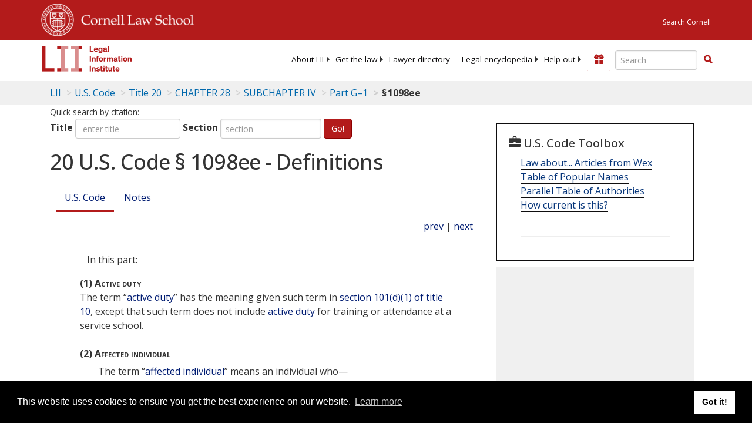

--- FILE ---
content_type: text/html; charset=utf-8
request_url: https://www.law.cornell.edu/uscode/text/20/1098ee
body_size: 8980
content:
<!DOCTYPE html>
<html lang="en">

<head>
	<!-- Global site tag (gtag.js) - Google Analytics -->
	<script async src="https://www.googletagmanager.com/gtag/js?id=UA-1734385-15"></script>
	<script>
		window.dataLayer = window.dataLayer || [];
		function gtag() { dataLayer.push(arguments); }
		gtag('js', new Date());

		gtag('config', 'UA-1734385-15');
	</script>
	<!-- Google tag (gtag.js) -->
	<script async src="https://www.googletagmanager.com/gtag/js?id=G-PDVVHXRDE6"></script>
	<script>
		window.dataLayer = window.dataLayer || [];
		function gtag() { dataLayer.push(arguments); }
		gtag('js', new Date());

		gtag('config', 'G-PDVVHXRDE6');
	</script>

	<meta charset="utf-8" />
	<meta name="version" content="v10.18.0" />
	<meta name="viewport" content="width=device-width, initial-scale=1.0">
	<link rel="shortcut icon" href="https://www.law.cornell.edu/sites/www.law.cornell.edu/files/favicon_0.ico"
		type="image/vnd.microsoft.icon" />
	<link rel="canonical" href="https://www.law.cornell.edu/uscode/text/20/1098ee">

	<meta property="og:site_name" content="LII / Legal Information Institute" />
	<meta property="og:type" content="website" />
	<meta property="og:url" content="https://www.law.cornell.edu/uscode/text/20/1098ee" />
	<meta property="og:title" content="20 U.S. Code &sect; 1098ee - Definitions" />
	<meta property="og:image" content="https://www.law.cornell.edu/images/liibracketlogo.gif" />
	
	<meta name="twitter:card" content="US Code - Title 20 > CHAPTER 28 > SUBCHAPTER IV > Part G–1 > § 1098ee" />
	<meta name="twitter:site" content="@LIICornell" />
	<meta name="twitter:url" content="https://www.law.cornell.edu/uscode/text/20/1098ee" />
	<meta name="twitter:title" content="20 U.S. Code &sect; 1098ee - Definitions" />
	<meta name="twitter:image" content="https://www.law.cornell.edu/images/liibracketlogo.gif" />
	<meta name="dcterms.title" content="20 U.S. Code &sect; 1098ee - Definitions" />


	<title>20 U.S. Code &sect; 1098ee - Definitions | U.S. Code | US Law | LII / Legal Information Institute</title>
	

	<!-- schema.org metadata -->
	<script type="application/ld+json">
		{"@context": "http://schema.org", "@graph": [{"@type": "BreadcrumbList", "itemListElement": [{"@type": "ListItem", "position": 1, "item": {"@id": "https://www.law.cornell.edu", "name": "LII"}}, {"@type": "ListItem", "position": 2, "item": {"@id": "https://www.law.cornell.edu/uscode/text", "name": "U.S. Code"}}, {"@type": "ListItem", "position": 3, "item": {"@id": "https://www.law.cornell.edu/uscode/text/20", "name": "Title 20"}}, {"@type": "ListItem", "position": 4, "item": {"@id": "https://www.law.cornell.edu/uscode/text/20/chapter-28", "name": "CHAPTER 28"}}, {"@type": "ListItem", "position": 5, "item": {"@id": "https://www.law.cornell.edu/uscode/text/20/chapter-28/subchapter-IV", "name": "SUBCHAPTER IV"}}, {"@type": "ListItem", "position": 6, "item": {"@id": "https://www.law.cornell.edu/uscode/text/20/chapter-28/subchapter-IV/part-G-1", "name": "Part G\u20131"}}, {"@type": "ListItem", "position": 7, "item": {"@id": "https://www.law.cornell.edu/uscode/text/20/1098ee", "name": "\u00a7\u202f1098ee"}}]}, {"@type": "WebSite", "url": "https://www.law.cornell.edu/uscode/text/20/1098ee", "name": "\u00a7\u202f1098ee", "author": {"@type": "Organization", "name": "Office of the Law Revision Counsel", "url": "http://uscode.house.gov/about_office.xhtml"}, "description": "US Code - Title 20 > CHAPTER 28 > SUBCHAPTER IV > Part G\u20131 > \u00a7\u202f1098ee", "publisher": {"@type": "Organization", "name": "LII / Legal Information Institute", "url": "https://www.law.cornell.edu"}}]}
	</script>
	<!-- /schema.org -->

	<!-- API url -->
	<script>
		SEARCH_URL = 'https://api.law.cornell.edu/lii/search';
	</script>

	<script src="/js/jquery-3.6.1.min.js"></script>
	<script src="/js/js.cookie.min.js"></script>
	<script src="/js/bootstrap.min.js"></script>
	<link rel="stylesheet" href="/fonts/open-sans.css">

	
	<link rel="stylesheet" type="text/css" href="/staticsite_styles/lii_stylenator_v48.min.css" />
	 

	

	<!-- include adcode -->
	<script type='text/javascript'>
		!function (a) { var b = /iPhone/i, c = /iPod/i, d = /iPad/i, e = /(?=.*\bAndroid\b)(?=.*\bMobile\b)/i, f = /Android/i, g = /(?=.*\bAndroid\b)(?=.*\bSD4930UR\b)/i, h = /(?=.*\bAndroid\b)(?=.*\b(?:KFOT|KFTT|KFJWI|KFJWA|KFSOWI|KFTHWI|KFTHWA|KFAPWI|KFAPWA|KFARWI|KFASWI|KFSAWI|KFSAWA)\b)/i, i = /IEMobile/i, j = /(?=.*\bWindows\b)(?=.*\bARM\b)/i, k = /BlackBerry/i, l = /BB10/i, m = /Opera Mini/i, n = /(CriOS|Chrome)(?=.*\bMobile\b)/i, o = /(?=.*\bFirefox\b)(?=.*\bMobile\b)/i, p = new RegExp('(?:Nexus 7|BNTV250|Kindle Fire|Silk|GT-P1000)', 'i'), q = function (a, b) { return a.test(b) }, r = function (a) { var r = a || navigator.userAgent, s = r.split('[FBAN'); return 'undefined' != typeof s[1] && (r = s[0]), s = r.split('Twitter'), 'undefined' != typeof s[1] && (r = s[0]), this.apple = { phone: q(b, r), ipod: q(c, r), tablet: !q(b, r) && q(d, r), device: q(b, r) || q(c, r) || q(d, r) }, this.amazon = { phone: q(g, r), tablet: !q(g, r) && q(h, r), device: q(g, r) || q(h, r) }, this.android = { phone: q(g, r) || q(e, r), tablet: !q(g, r) && !q(e, r) && (q(h, r) || q(f, r)), device: q(g, r) || q(h, r) || q(e, r) || q(f, r) }, this.windows = { phone: q(i, r), tablet: q(j, r), device: q(i, r) || q(j, r) }, this.other = { blackberry: q(k, r), blackberry10: q(l, r), opera: q(m, r), firefox: q(o, r), chrome: q(n, r), device: q(k, r) || q(l, r) || q(m, r) || q(o, r) || q(n, r) }, this.seven_inch = q(p, r), this.any = this.apple.device || this.android.device || this.windows.device || this.other.device || this.seven_inch, this.phone = this.apple.phone || this.android.phone || this.windows.phone, this.tablet = this.apple.tablet || this.android.tablet || this.windows.tablet, 'undefined' == typeof window ? this : void 0 }, s = function () { var a = new r; return a.Class = r, a }; 'undefined' != typeof module && module.exports && 'undefined' == typeof window ? module.exports = r : 'undefined' != typeof module && module.exports && 'undefined' != typeof window ? module.exports = s() : 'function' == typeof define && define.amd ? define('isMobile', [], a.isMobile = s()) : a.isMobile = s() }(this);
	</script>

	<!-- mobile: vignettes and page-level -->
	<script async src='//pagead2.googlesyndication.com/pagead/js/adsbygoogle.js'>
	</script>
	<script>
		(adsbygoogle = window.adsbygoogle || []).push({
			google_ad_client: 'ca-pub-6351434937294517',
			enable_page_level_ads: true,

		});
	</script>

	<!-- adsense -->
	<script type='text/javascript'>
		var googletag = googletag || {};
		googletag.cmd = googletag.cmd || [];
		(function () {
			var gads = document.createElement('script');
			gads.async = true;
			gads.type = 'text/javascript';
			var useSSL = 'https:' == document.location.protocol;
			gads.src = (useSSL ? 'https:' : 'http:') +
				'//www.googletagservices.com/tag/js/gpt.js';
			var node = document.getElementsByTagName('script')[0];
			node.parentNode.insertBefore(gads, node);
		})();
	</script>

	<script type='text/javascript'>
		function makeDefs() {
			var width = window.innerWidth || document.documentElement.clientWidth;
			if (width >= 1200) {
				var topsize = '[336,280]';
				var midsize = '[[1,1],[336,280]]';
				var bottomsize = '[[2,1],[728,90]]';
				var sponsorcaptionsize = '[[3,1],[336,15]]';
			}
			else if ((width >= 992) && (width < 1199)) {
				var topsize = '[336,280]';
				var midsize = '[[1,1],[336,280]]';
				var bottomsize = '[[2,1],[468,60]]';
				var sponsorcaptionsize = '[[3,1],[336,15]]';
			}
			else if ((width >= 768) && (width < 992)) {
				var topsize = '[300,250]';
				var midsize = '[[1,1],[300,250]]';
				var bottomsize = '[[2,1],[320,100],[320,50]]';
				var sponsorcaptionsize = '[[3,1],[300,15]]';
			}
			else if ((width >= 576) && (width < 768)) {
				var topsize = '[180,150]';
				var midsize = '[[1,1],[180,150]]';
				var bottomsize = '[[2,1],[320,100],[320,50]]';
				var sponsorcaptionsize = '[[3,1],[180,15]]';
			}
			else if ((width >= 360) && (width < 576)) {
				var topsize = '[336,280]';
				var midsize = '[[1,1],[336,280]]';
				var bottomsize = '[[2,1],[468,60]]';
				var sponsorcaptionsize = '[[3,1],[336,15]]';
			}
			else {
				var topsize = '[300,250]';
				var midsize = '[[1,1],[300,250]]';
				var bottomsize = '[[2,1],[300,250],[320,100],[320,50]]';
				var sponsorcaptionsize = '[[3,1],[300,15]]';
			}

			var topdefp1 = 'googletag.defineSlot(';
			var topdefp2 = "'/1519273/USC_ROC_TopRight_300x250', ".concat(topsize, ',');
			var topdef = topdefp1.concat(topdefp2, '\'', 'div-gpt-ad-top', '\'', ').addService(googletag.pubads());   ');

			var middefp1 = 'googletag.defineSlot(';
			var middefp2 = "'/1519273/USC_ROC_MidRight_300x250', ".concat(midsize, ',');
			var middef = middefp1.concat(middefp2, '\'', 'div-gpt-ad-middle', '\'', ').addService(googletag.pubads());   ');

			var bottomdefp1 = 'googletag.defineSlot(';
			var bottomdefp2 = "'/1519273/USC_ROC_Footer_728x90', ".concat(bottomsize, ',');
			var bottomdef = bottomdefp1.concat(bottomdefp2, '\'', 'div-gpt-ad-bottom', '\'', ').addService(googletag.pubads());   ');

			var sponsorcaptiondefp1 = 'googletag.defineSlot(';
			var sponsorcaptiondefp2 = "'/1519273/USC_ROC_SponsorCaption', ".concat(sponsorcaptionsize, ',');
			var sponsorcaptiondef = sponsorcaptiondefp1.concat(sponsorcaptiondefp2, '\'', 'div-gpt-ad-sponsorcaption', '\'', ').addService(googletag.pubads());   ');

			var defs = topdef + middef + bottomdef + sponsorcaptiondef
			return defs;

		};



		googletag.cmd.push(function () {
			{
				mydefs = makeDefs();
				eval(mydefs);
			};

			googletag.pubads().enableSingleRequest();
			googletag.enableServices();
		});
			//-->
	</script>
	<!-- /adsense -->
	<!-- /include adcode -->

	
	<script src="https://justatic.com/v/20160725b/shared/js/widgets/find-a-lawyer.js"></script>
	

</head>



<body>
	

	
<div id="liisurveymodal" class="modal fade bs-example-modal-lg" tabindex="-1" role="dialog" aria-labelledby="liisurveymodal" aria-hidden="true">
    <div class="modal-dialog modal-lg">
        <div class="modal-content">
                <div class="modal-title-box">Please help us improve our site!</div>	
            <div class="modal-header">
                <button type="button" class="close" onclick="snooze_survey()" data-dismiss="modal">&times;</button>
            </div>			
            <div class="modal-body">	  
                <iframe title="Survey Frame" class="survey-content" id="iframeHolder"></iframe>
            </div>		
            <div class="modal-footer">
                <a href="#" class="btn btn-primary" class="close" data-dismiss="modal" onclick="snooze_survey()">No thank you</a>
            </div>
        </div>
    </div>
</div>


	<header id="conannav" class="navbar navbar-fixed-top active">
		<a href="#content" class="skip">Skip to main content</a>

		<div id="cu-identity">
			<div class="container-fluid">
				<a href="https://www.cornell.edu" id="insignialink" title="Cornell University">
					<img class="img-responsive"
						src="https://www.law.cornell.edu/sites/all/themes/liizenboot/images/insignia.gif"
						alt="Cornell University insignia" />
				</a>
				<a href="https://www.lawschool.cornell.edu/" id="clslink" title="Cornell Law School">Cornell Law
					School</a>
				<a href="https://www.cornell.edu/search/" id="cusearch" title="Search Cornell University">Search
					Cornell</a>
			</div>
		</div>

		<div id="lii-identity" class="col-12 identity-header">
			<div id="liiheader" class="container-fluid">
				<nav id="liiallnav" class="navbar" aria-label="Main">
					<div id="liibanner" class="navbar-header">
						<button type="button" class="navbar-toggle" data-toggle="collapse" data-target="#liinav"
							href="#liinav">
							<span class="sr-only">Toggle navigation</span>
							<span class="icon-bar"></span>
							<span class="icon-bar"></span>
							<span class="icon-bar"></span>
						</button>
						<div id="liilogodiv">
							<a id="liilogo" class="navbar-brand" href="/" aria-label="lii logo"></a>
						</div>
						<div class="navbar-right" id="liinavbarstuff">
							
							<button id="survey" class="btn btn-primary icon-pencil icon-white"
								style="display: none; margin-bottom: 10px; margin-top:-20px; height: 42px">Please help
								us improve our site!</button>

							<div id="liidonatewrap">
								<a id="liidonate" class="navbar-link mdblueinv" href="/donate"
									aria-label="Donate to LII">
									<span class="glyphicon glyphicon-gift"></span>
									<span class="gltxt">Support Us!</span>
								</a>
							</div>

							<div id="liisearchlinkwrap">
								<a id="liisearchlink" href="#" class="navbar-link cured" aria-label="Search LII">
									<span class="glyphicon glyphicon-search"></span>
									<span class="gltxt">Search</span>
								</a>
							</div>

							<div id="liisearch" href="#">
								<div class="input-group" id="adv-search" role="search">
									<input label="Enter the terms you wish to search for." placeholder="Search"
										class="form-control form-text" type="text" id="edit-keys" name="keys" value=""
										list="autocomplete_list" aria-label="Enter search terms text box">
									<datalist id="autocomplete_list">
									</datalist>
									<div class="input-group-btn">
										<div class="btn-group" role="group" aria-label="Filter and search buttons">
											<button type="button" class="btn btn-primary" onclick="findNowClickEvent()"
												aria-label="Find now"><span class="glyphicon glyphicon-search"
													aria-hidden="true" role="button"></span></button>
										</div>
									</div>
								</div>
							</div>
						</div>

						<div id="liinav" class="collapse navbar-collapse">
							<ul id="liiheadernav" class="nav navbar-nav" role="menubar" aria-hidden="false">
								<li role="menuitem" aria-haspopup="true" class="menu-item dropdown dropdown-submenu">
									<a href="/lii/about/about_lii" class="dropdown-toggle" data-toggle="dropdown"
										aria-expanded="false">About
										LII</a>
									<ul role="menu" aria-hidden="true" class="dropdown-menu sub-menu">
										<li role="menuitem">
											<a href="/lii/about/who_we_are">Who We Are</a>
										</li>
										<li role="menuitem">
											<a href="/lii/about/what_we_do">What We Do</a>
										</li>
										<li role="menuitem">
											<a href="/lii/about/who_pays_for_this">Who Pays For This</a>
										</li>
										<li role="menuitem">
											<a href="/lii/about/contact_us">Contact Us</a>
										</li>
									</ul>
								</li>
								<li role="menuitem" aria-haspopup="true" class="menu-item dropdown dropdown-submenu">
									<a href="/lii/get_the_law" class="dropdown-toggle" data-toggle="dropdown"
										aria-expanded="false">Get the
										law</a>
									<ul role="menu" aria-hidden="true" class="dropdown-menu sub-menu">
										<li role="menuitem">
											<a title="U.S. Constitution" href="/constitution">Constitution</a>
										</li>
										<li role="menuitem">
											<a title="Supreme Court" href="/supremecourt/text/home">Supreme Court</a>
										</li>
										<li role="menuitem">
											<a title="U.S. Code" href="/uscode/text">U.S. Code</a>
										</li>
										<li role="menuitem">
											<a title="C.F.R." href="/cfr/text">CFR</a>
										</li>
										<li role="menuitem" aria-haspopup="true"
											class="menu-item dropdown dropdown-submenu">
											<a title="Federal Rules" href="/rules" class="dropdown-toggle"
												data-toggle="dropdown" aria-expanded="false">Federal Rules</a>
											<ul role="menu" aria-hidden="true" class="dropdown-menu submenu-menu">
												<li role="menuitem">
													<a href="/rules/frap">Federal Rules of Appellate Procedure</a>
												</li>
												<li role="menuitem">
													<a href="/rules/frcp">Federal Rules of Civil Procedure</a>
												</li>
												<li role="menuitem">
													<a href="/rules/frcrmp">Federal Rules of Criminal Procedure</a>
												</li>
												<li role="menuitem">
													<a href="/rules/fre">Federal Rules of Evidence</a>
												</li>
												<li role="menuitem">
													<a href="/rules/frbp">Federal Rules of Bankruptcy Procedure</a>
												</li>
											</ul>
										</li>
										<li role="menuitem">
											<a title="U.C.C." href="/ucc">U.C.C.</a>
										</li>
										<li aria-haspopup="true" class="menu-item dropdown dropdown-submenu">
											<a title="Law by jurisdiction" href="#" class="dropdown-toggle"
												data-toggle="dropdown" aria-expanded="false">Law by jurisdiction</a>
											<ul role="menu" class="dropdown-menu submenu-menu">
												<li role="menuitem">
													<a href="/states">State law</a>
												</li>
												<li role="menuitem">
													<a href="/uniform">Uniform laws</a>
												</li>
												<li role="menuitem">
													<a href="/federal">Federal law</a>
												</li>
												<li role="menuitem">
													<a href="/world">World law</a>
												</li>
											</ul>
										</li>
									</ul>
								</li>
								<li role="menuitem">
									<a href="https://lawyers.law.cornell.edu/">Lawyer directory</a>
								</li>
								<li role="menuitem" class="menu-item dropdown dropdown-submenu">
									<a href="/wex" class="dropdown-toggle" data-toggle="dropdown"
										aria-expanded="false">Legal encyclopedia</a>
									<ul role="menu" class="dropdown-menu sub-menu">
										<li role="menuitem">
											<a href="/wex/category/business_law">Business law</a>
										</li>
										<li role="menuitem">
											<a href="/wex/category/constitutional_law">Constitutional law</a>
										</li>
										<li role="menuitem">
											<a href="/wex/category/criminal_law_and_procedure">Criminal law</a>
										</li>
										<li role="menuitem">
											<a href="/wex/category/family_law">Family law</a>
										</li>
										<li role="menuitem">
											<a href="/wex/category/employment_law">Employment law</a>
										</li>
										<li role="menuitem">
											<a href="/wex/category/money_and_financial_problems">Money and Finances</a>
										</li>

										<li role="menuitem">
											<a href="/wex/wex_articles">More...</a>
										</li>
									</ul>
								</li>
								<li role="menuitem" class="menu-item dropdown dropdown-submenu">
									<a href="/lii/help_out" class="dropdown-toggle" data-toggle="dropdown"
										aria-expanded="false">Help out</a>
									<ul role="menu" class="dropdown-menu sub-menu">
										<li role="menuitem" aria-hidden="true">
											<a href="/donate">Give</a>
										</li>
										<li role="menuitem" aria-hidden="true">
											<a href="/lii/help_out/sponsor">Sponsor</a>
										</li>
										<li role="menuitem">
											<a href="/lii/help_out/advertise">Advertise</a>
										</li>
										<li role="menuitem">
											<a href="/lii/help_out/create">Create</a>
										</li>
										<li role="menuitem">
											<a href="/lii/help_out/promote">Promote</a>
										</li>
										<li role="menuitem">
											<a href="/lii/help_out/join_directory">Join Lawyer Directory</a>
										</li>
									</ul>
								</li>
							</ul>
							<ul id="liinavsoc" class="nav navbar-nav navbar-right">
								<li>
									
									<div class="addthis_horizontal_follow_toolbox"></div>
								</li>
							</ul>
						</div>
					</div>
					
				</nav>
			</div>
		</div>
		
		
	</header>
	<br><br>
	
	<div id="breadcrumb" class="container-fluid">
		<div class="row">
			<div class="navbar-header">
				<nav aria-label="breadcrumb" class="bc-icons-2">
					<ol class="breadcrumb">
						
						
						
						<li class="breadcrumb-item"><a href="/">LII</a></li>
						
						 
						
						<li class="breadcrumb-item" aria-label="U.S. Code table of contents"><a
								href="/uscode/text">U.S. Code</a></li>
						
						 
						
						<li class="breadcrumb-item"><a href="/uscode/text/20">Title 20</a></li>
						
						 
						
						<li class="breadcrumb-item"><a href="/uscode/text/20/chapter-28">CHAPTER 28</a></li>
						
						 
						
						<li class="breadcrumb-item"><a href="/uscode/text/20/chapter-28/subchapter-IV">SUBCHAPTER IV</a></li>
						
						 
						
						<li class="breadcrumb-item"><a href="/uscode/text/20/chapter-28/subchapter-IV/part-G-1">Part G–1</a></li>
						
						 
						
						<li class="breadcrumb-item breadcrumb-last">§ 1098ee</li>
						
						 
					</ol>
				</nav>
			</div>
		</div>
	</div>
	

	<main id="main" class="container-fluid">
		<div id="content" class="col-sm-8">
			<div class="pagewrapper">
				<div class="container-fluid">
					<div class="row">
						
						<div title="Definitions Frame"></div>
						
<small id="titleHelp" class="form-text">Quick search by citation:</small>
<form class="form-inline">
    <div class="form-group mb-2">
        <label for="titleinput">Title</label>
        <input type="number" name="quicksearch" class="form-control" id="titleinput" aria-describedby="titleHelp" placeholder="enter title"
            title="US Code Title number" type="number" value="">
    </div>
    <div class="form-group mx-sm-3 mb-2">
        <label for="sectioninput">Section</label>
        <input type="text" name="quicksearch" class="form-control" id="sectioninput" pattern="[A-Za-z0-9]+" placeholder="section"
            title="US Code Section number" value="">
    </div>
    <button id="RedirectUSC" type="submit" class="btn btn-primary">Go!</button>
</form>

						
						
						<h1 class="title" id="page_title"> 20 U.S. Code § 1098ee - Definitions </h1>
<div class="tabbable-panel">
<div class="tabbable-line">
<ul class="nav nav-tabs ">
<li class="active">
<a data-toggle="tab" href="#tab_default_1">
                        U.S. Code </a>
</li>
<li>
<a data-toggle="tab" href="#tab_default_2">
                        Notes </a>
</li>
</ul>
<div class="tab-content">
<div id="prevnext">
<a href="/uscode/text/20/1098dd" title=" Use of professional judgment">prev</a> | <a href="/uscode/text/20/1099" title=" Transferred">next</a>
</div>
<div class="tab-pane active" id="tab_default_1">
<!-- 'text' content area -->
<text><div class="text">
<div class="section">
<span class="chapeau indent0">In this part:</span>
<div class="paragraph indent3 firstIndent-2"><a name="1"></a><span class="num bold" value="1">(1)</span><span class="heading bold"> Active duty</span>
<div class="content">
<p>The term “<a aria-label="Definitions - active duty" class="colorbox-load definedterm" href="/definitions/uscode.php?width=840&amp;height=800&amp;iframe=true&amp;def_id=20-USC-1109975120-452926001&amp;term_occur=999&amp;term_src=title:20:chapter:28:subchapter:IV:part:G–1:section:1098ee">active duty</a>” has the meaning given such term in <a href="/uscode/text/10/101#d_1">section 101(d)(1) of title 10</a>, except that such term does not include<a aria-label="Definitions -  active duty " class="colorbox-load definedterm" href="/definitions/uscode.php?width=840&amp;height=800&amp;iframe=true&amp;def_id=20-USC-1109975120-452926001&amp;term_occur=999&amp;term_src=title:20:chapter:28:subchapter:IV:part:G–1:section:1098ee"> active duty </a>for training or attendance at a service school.</p>
</div>
</div>
<div class="paragraph indent3 firstIndent-2"><a name="2"></a><span class="num bold" value="2">(2)</span><span class="heading bold"> Affected individual</span><span class="chapeau indent1">The term “<a aria-label="Definitions - affected individual" class="colorbox-load definedterm" href="/definitions/uscode.php?width=840&amp;height=800&amp;iframe=true&amp;def_id=20-USC-791525317-452926000&amp;term_occur=999&amp;term_src=title:20:chapter:28:subchapter:IV:part:G–1:section:1098ee">affected individual</a>” means an individual who—</span>
<div class="subparagraph indent2"><a name="2_A"></a><span class="num" value="A">(A)</span>
<div class="content"> is <a aria-label="Definitions - serving on active duty during a war or other military operation or national emergency" class="colorbox-load definedterm" href="/definitions/uscode.php?width=840&amp;height=800&amp;iframe=true&amp;def_id=20-USC-809714808-452925997&amp;term_occur=999&amp;term_src=title:20:chapter:28:subchapter:IV:part:G–1:section:1098ee">serving on active duty during a war or other military operation or national emergency</a>;</div>
</div>
<div class="subparagraph indent2"><a name="2_B"></a><span class="num" value="B">(B)</span>
<div class="content"> is performing <a aria-label="Definitions - qualifying National Guard duty during a war or other military operation or national emergency" class="colorbox-load definedterm" href="/definitions/uscode.php?width=840&amp;height=800&amp;iframe=true&amp;def_id=20-USC-514265975-452925996&amp;term_occur=999&amp;term_src=title:20:chapter:28:subchapter:IV:part:G–1:section:1098ee">qualifying National Guard duty during a war or other military operation or national emergency</a>;</div>
</div>
<div class="subparagraph indent2"><a name="2_C"></a><span class="num" value="C">(C)</span>
<div class="content"> resides or is employed in an area that is declared a disaster area by any Federal, State, or local official in connection with a <a aria-label="Definitions - national emergency" class="colorbox-load definedterm" href="/definitions/uscode.php?width=840&amp;height=800&amp;iframe=true&amp;def_id=20-USC-682399907-452925998&amp;term_occur=999&amp;term_src=title:20:chapter:28:subchapter:IV:part:G–1:section:1098ee">national emergency</a>; or</div>
</div>
<div class="subparagraph indent2"><a name="2_D"></a><span class="num" value="D">(D)</span>
<div class="content"> suffered direct economic hardship as a direct result of a war or other <a aria-label="Definitions - military operation" class="colorbox-load definedterm" href="/definitions/uscode.php?width=840&amp;height=800&amp;iframe=true&amp;def_id=20-USC-1039364628-452925999&amp;term_occur=999&amp;term_src=title:20:chapter:28:subchapter:IV:part:G–1:section:1098ee">military operation</a> or <a aria-label="Definitions - national emergency" class="colorbox-load definedterm" href="/definitions/uscode.php?width=840&amp;height=800&amp;iframe=true&amp;def_id=20-USC-682399907-452925998&amp;term_occur=999&amp;term_src=title:20:chapter:28:subchapter:IV:part:G–1:section:1098ee">national emergency</a>, as determined by the<a aria-label="Definitions -  Secretary." class="colorbox-load definedterm" href="/definitions/uscode.php?width=840&amp;height=800&amp;iframe=true&amp;def_id=20-USC-1264422296-300208764&amp;term_occur=999&amp;term_src=title:20:chapter:28:subchapter:IV:part:G–1:section:1098ee"> Secretary.</a></div>
</div>
</div>
<div class="paragraph indent3 firstIndent-2"><a name="3"></a><span class="num bold" value="3">(3)</span><span class="heading bold"> Military operation</span>
<div class="content">
<p>The term “<a aria-label="Definitions - military operation" class="colorbox-load definedterm" href="/definitions/uscode.php?width=840&amp;height=800&amp;iframe=true&amp;def_id=20-USC-1039364628-452925999&amp;term_occur=999&amp;term_src=title:20:chapter:28:subchapter:IV:part:G–1:section:1098ee">military operation</a>” means a contingency operation as such term is defined in <a href="/uscode/text/10/101#a_13">section 101(a)(13) of title 10</a>.</p>
</div>
</div>
<div class="paragraph indent3 firstIndent-2"><a name="4"></a><span class="num bold" value="4">(4)</span><span class="heading bold"> National emergency</span>
<div class="content">
<p>The term “<a aria-label="Definitions - national emergency" class="colorbox-load definedterm" href="/definitions/uscode.php?width=840&amp;height=800&amp;iframe=true&amp;def_id=20-USC-682399907-452925998&amp;term_occur=999&amp;term_src=title:20:chapter:28:subchapter:IV:part:G–1:section:1098ee">national emergency</a>” means a <a aria-label="Definitions - national emergency" class="colorbox-load definedterm" href="/definitions/uscode.php?width=840&amp;height=800&amp;iframe=true&amp;def_id=20-USC-682399907-452925998&amp;term_occur=999&amp;term_src=title:20:chapter:28:subchapter:IV:part:G–1:section:1098ee">national emergency</a> declared by the President of the United States.</p>
</div>
</div>
<div class="paragraph indent3 firstIndent-2"><a name="5"></a><span class="num bold" value="5">(5)</span><span class="heading bold"> Serving on active duty</span><span class="chapeau indent1">The term “<a aria-label="Definitions - serving on active duty during a war or other military operation or national emergency" class="colorbox-load definedterm" href="/definitions/uscode.php?width=840&amp;height=800&amp;iframe=true&amp;def_id=20-USC-809714808-452925997&amp;term_occur=999&amp;term_src=title:20:chapter:28:subchapter:IV:part:G–1:section:1098ee">serving on active duty during a war or other military operation or national emergency</a>” shall include service by an individual who is—</span>
<div class="subparagraph indent2"><a name="5_A"></a><span class="num" value="A">(A)</span>
<div class="content"> a Reserve of an Armed Force ordered to <a aria-label="Definitions - active duty" class="colorbox-load definedterm" href="/definitions/uscode.php?width=840&amp;height=800&amp;iframe=true&amp;def_id=20-USC-1109975120-452926001&amp;term_occur=999&amp;term_src=title:20:chapter:28:subchapter:IV:part:G–1:section:1098ee">active duty</a> under section 12301(a), 12301(g), 12302, 12304, or 12306 of title 10 or any retired member of an Armed Force ordered to <a aria-label="Definitions - active duty" class="colorbox-load definedterm" href="/definitions/uscode.php?width=840&amp;height=800&amp;iframe=true&amp;def_id=20-USC-1109975120-452926001&amp;term_occur=999&amp;term_src=title:20:chapter:28:subchapter:IV:part:G–1:section:1098ee">active duty</a> under section 688 of such title, for service in connection with a war or other <a aria-label="Definitions - military operation" class="colorbox-load definedterm" href="/definitions/uscode.php?width=840&amp;height=800&amp;iframe=true&amp;def_id=20-USC-1039364628-452925999&amp;term_occur=999&amp;term_src=title:20:chapter:28:subchapter:IV:part:G–1:section:1098ee">military operation</a> or <a aria-label="Definitions - national emergency" class="colorbox-load definedterm" href="/definitions/uscode.php?width=840&amp;height=800&amp;iframe=true&amp;def_id=20-USC-682399907-452925998&amp;term_occur=999&amp;term_src=title:20:chapter:28:subchapter:IV:part:G–1:section:1098ee">national emergency</a>, regardless of the location at which such<a aria-label="Definitions -  active duty " class="colorbox-load definedterm" href="/definitions/uscode.php?width=840&amp;height=800&amp;iframe=true&amp;def_id=20-USC-1109975120-452926001&amp;term_occur=999&amp;term_src=title:20:chapter:28:subchapter:IV:part:G–1:section:1098ee"> active duty </a>service is performed; and</div>
</div>
<div class="subparagraph indent2"><a name="5_B"></a><span class="num" value="B">(B)</span>
<div class="content"> any other member of an Armed Force on <a aria-label="Definitions - active duty" class="colorbox-load definedterm" href="/definitions/uscode.php?width=840&amp;height=800&amp;iframe=true&amp;def_id=20-USC-1109975120-452926001&amp;term_occur=999&amp;term_src=title:20:chapter:28:subchapter:IV:part:G–1:section:1098ee">active duty</a> in connection with such war, operation, or emergency or subsequent actions or conditions who has been assigned to a duty station at a location other than the location at which such member is normally assigned.</div>
</div>
</div>
<div class="paragraph indent3 firstIndent-2"><a name="6"></a><span class="num bold" value="6">(6)</span><span class="heading bold"> Qualifying National Guard duty</span>
<div class="content">
<p>The term “<a aria-label="Definitions - qualifying National Guard duty during a war or other military operation or national emergency" class="colorbox-load definedterm" href="/definitions/uscode.php?width=840&amp;height=800&amp;iframe=true&amp;def_id=20-USC-514265975-452925996&amp;term_occur=999&amp;term_src=title:20:chapter:28:subchapter:IV:part:G–1:section:1098ee">qualifying National Guard duty during a war or other military operation or national emergency</a>” means service as a member of the National Guard on full-time National Guard duty (as defined in <a href="/uscode/text/10/101#d_5">section 101(d)(5) of title 10</a>) under a call to active service authorized by the President or the <span link="https://liicornell.org/liifedent/dod_osd_secretary_of_defense" occur="1" src="named_federal_agencies">Secretary of Defense</span> for a period of more than 30 consecutive days under <a href="/uscode/text/32/502#f">section 502(f) of title 32</a>, in connection with a war, another<a aria-label="Definitions -  military operation," class="colorbox-load definedterm" href="/definitions/uscode.php?width=840&amp;height=800&amp;iframe=true&amp;def_id=20-USC-1039364628-452925999&amp;term_occur=999&amp;term_src=title:20:chapter:28:subchapter:IV:part:G–1:section:1098ee"> military operation,</a> or a<a aria-label="Definitions -  national emergency " class="colorbox-load definedterm" href="/definitions/uscode.php?width=840&amp;height=800&amp;iframe=true&amp;def_id=20-USC-682399907-452925998&amp;term_occur=999&amp;term_src=title:20:chapter:28:subchapter:IV:part:G–1:section:1098ee"> national emergency </a>declared by the President and supported by Federal funds.</p>
</div>
</div>
<div class="sourceCredit">(<a href="/rio/citation/Pub._L._108-76">Pub. L. 108–76, § 5</a>, <span class="date" date="2003-08-18">Aug. 18, 2003</span>, <a href="/rio/citation/117_Stat._906">117 Stat. 906</a>.)</div>
</div>
</div></text>
</div>
<div class="tab-pane" id="tab_default_2">
<!-- 'notes' content area -->
<notes><div class="notes">
</div><div class="notes">
<div class="note" topic="editorialNotes"><span class="heading centered"><strong>Editorial Notes</strong></span></div>
<div class="note" topic="codification"><span class="heading centered smallCaps">Codification</span>
<p>Section was formerly set out in a note under <a href="/uscode/text/20/1070">section 1070 of this title</a>.</p>
<p>Section was enacted as part of the <a href="/topn/higher_education_relief_opportunities_for_students_act_of_2003">Higher Education Relief Opportunities for Students Act of 2003</a>, and not as part of title IV of the <a href="/topn/higher_education_act_of_1965">Higher Education Act of 1965</a> which comprises this subchapter.</p>
</div>
</div></notes>
</div>
</div>
</div>
</div>
						
						
					</div>
				</div>
			</div>
			

			<div id="page-bottom" aria-hidden="true">
				<div class="region region-bottom">
					<div id="block-liidfp-2" class="block block-liidfp first last odd">


						<div class="gfs">
							<div id="div-gpt-ad-bottom" data-google-query-id="CNH77Z7C7d8CFURLAQodp9oMpg">
								<script type="text/javascript">
									googletag.cmd.push(function () { googletag.display('div-gpt-ad-bottom'); });
								</script>
							</div>
						</div>
					</div>
				</div>
			</div>

		</div>



		<aside id="supersizeme" class="col-sm-4" aria-label="Sponsor Listings and Toolbox panel">
			
			<div class="block" id="toolbox">

				<h2 class="title toolbox"><span class="glyphicon glyphicon-briefcase"></span> U.S. Code Toolbox
				</h2>

				
<div class="clear-block wexlink">
    <a href="/wex/wex_articles">Law about... Articles from Wex</a>
</div>
<div id="topnlink" class="toolboxlink">
    <a href="/topn">Table of Popular Names</a>
</div>
<div id="ptoalink" class="toolboxlink">
    <a href="/ptoa">Parallel Table of Authorities</a>
</div>
<div id="updatelink" class="toolboxlink">
    <a href=/uscode/about/how-current>How
        current is this?</a>
</div>


				
				<div class="socSep">
					<hr />
				</div>

				<div class="addthis_sharing_toolbox"></div>

				<div class="socSep">
					<hr />
				</div>

				<script type="text/javascript">
					var addthis_config = {
						data_track_addressbar: false,
						data_track_clickback: true,
						publid: 'liiadverts',
						ui_tabindex: 0,
						ui_508_compliant: true
					};
					var addthis_share = {
						url_transforms: {
							shorten: {
								twitter: 'bitly'
							}
						},
						shorteners: {
							bitly: {
								login: 'liicornell',
								apiKey: 'R_75b99d95e1c3033c4dbea23ce04bf5d3'
							}
						},
						passthrough: {
							twitter: {
								via: 'LIICornell'
							}
						}
					};
				</script>

				<script type="text/javascript" src="https://s7.addthis.com/js/300/addthis_widget.js#pubid=liiadverts"
					async="async"></script>

				

			</div>
			

			<div class="block" aria-hidden="true">
				<div class="gfs">
					<div id='div-gpt-ad-top'>
						<script type='text/javascript'>
							googletag.cmd.push(function () { googletag.display('div-gpt-ad-top'); });
						</script>
					</div>
				</div>

			</div>

			<div class="block" aria-hidden="true">
				<div class="gfs">
					<div id='div-gpt-ad-middle'>
						<script type='text/javascript'>
							googletag.cmd.push(function () { googletag.display('div-gpt-ad-middle'); });
						</script>
					</div>
				</div>

			</div>

			
			<div id="block-lii-justia-find-lawyers-sidebar" class="block block-lii last even">
				<div id="block-lii-justia-lawyers" class="block block-lii last even">
					<div class="sidebar">
						<div class="results-sponsored">
							<div data-directive="j-find-a-lawyer" data-crosslink="seemorelawyers"
								data-domain="lawyers.law.cornell.edu">
							</div>
						</div>
					</div>
				</div>
			</div>
			

		</aside>


	</main>

	<footer id="liifooter" class="container-fluid">
		<ul id="liifooternav" class="nav navbar-nav">
			<li class="first">
				<a href="/lii/about/accessibility" class="nav">Accessibility</a>
			</li>
			<li class="first">
				<a href="/lii/about/about_lii" class="nav">About LII</a>
			</li>
			<li>
				<a href="/lii/about/contact_us" class="nav">Contact us</a>
			</li>
			<li>
				<a href="/lii/help_out/sponsor">Advertise here</a>
			</li>
			<li>
				<a href="/lii/help" class="nav">Help</a>
			</li>
			<li>
				<a href="/lii/terms/documentation" class="nav">Terms of use</a>
			</li>
			<li class="last">
				<a href="/lii/terms/privacy_policy" class="nav">Privacy</a>
			</li>
		</ul>
		<ul class="nav navbar-nav navbar-right">
			<li>
				<a href="/" title="LII home page">
					<img width="62" height="43"
						src="https://www.law.cornell.edu/sites/all/themes/liizenboot/images/LII_logo_footer.gif"
						alt="LII logo">
				</a>
			</li>
		</ul>
	</footer>

	<script>
		jQuery(document).ready(function () {
			jQuery("#liisearchlink").click(function () {
				jQuery("#liisearch").toggle('slide');
				jQuery("#liinavbarstuff").toggleClass('searchboxslid');
			});
		});

		jQuery(document).ready(function () {
			jQuery('[data-toggle="tooltip"]').each(function () {
				var $elem = jQuery(this);
				$elem.tooltip({
					html: true,
					container: $elem,
					delay: { hide: 400 }
				});
			});
		});
	</script>

	
	<script type="text/javascript" src="/staticsite_scripts/htmldiff.js"> </script>
	 
	<script type="text/javascript" src="/staticsite_scripts/lii_scriptinator.min.js"> </script>
	 
	
	<script>
		window.addEventListener("load", function () {
			window.cookieconsent.initialise(
				{
					"palette": {
						"popup": {
							"background": "#000"
						}, "button": {
							"background": "#f1d600"
						}
					}
				})
		});
	</script>
	

</body>
</html>

--- FILE ---
content_type: text/html; charset=utf-8
request_url: https://www.law.cornell.edu/uscode/text/20/1098ee
body_size: 8979
content:
<!DOCTYPE html>
<html lang="en">

<head>
	<!-- Global site tag (gtag.js) - Google Analytics -->
	<script async src="https://www.googletagmanager.com/gtag/js?id=UA-1734385-15"></script>
	<script>
		window.dataLayer = window.dataLayer || [];
		function gtag() { dataLayer.push(arguments); }
		gtag('js', new Date());

		gtag('config', 'UA-1734385-15');
	</script>
	<!-- Google tag (gtag.js) -->
	<script async src="https://www.googletagmanager.com/gtag/js?id=G-PDVVHXRDE6"></script>
	<script>
		window.dataLayer = window.dataLayer || [];
		function gtag() { dataLayer.push(arguments); }
		gtag('js', new Date());

		gtag('config', 'G-PDVVHXRDE6');
	</script>

	<meta charset="utf-8" />
	<meta name="version" content="v10.18.0" />
	<meta name="viewport" content="width=device-width, initial-scale=1.0">
	<link rel="shortcut icon" href="https://www.law.cornell.edu/sites/www.law.cornell.edu/files/favicon_0.ico"
		type="image/vnd.microsoft.icon" />
	<link rel="canonical" href="https://www.law.cornell.edu/uscode/text/20/1098ee">

	<meta property="og:site_name" content="LII / Legal Information Institute" />
	<meta property="og:type" content="website" />
	<meta property="og:url" content="https://www.law.cornell.edu/uscode/text/20/1098ee" />
	<meta property="og:title" content="20 U.S. Code &sect; 1098ee - Definitions" />
	<meta property="og:image" content="https://www.law.cornell.edu/images/liibracketlogo.gif" />
	
	<meta name="twitter:card" content="US Code - Title 20 > CHAPTER 28 > SUBCHAPTER IV > Part G–1 > § 1098ee" />
	<meta name="twitter:site" content="@LIICornell" />
	<meta name="twitter:url" content="https://www.law.cornell.edu/uscode/text/20/1098ee" />
	<meta name="twitter:title" content="20 U.S. Code &sect; 1098ee - Definitions" />
	<meta name="twitter:image" content="https://www.law.cornell.edu/images/liibracketlogo.gif" />
	<meta name="dcterms.title" content="20 U.S. Code &sect; 1098ee - Definitions" />


	<title>20 U.S. Code &sect; 1098ee - Definitions | U.S. Code | US Law | LII / Legal Information Institute</title>
	

	<!-- schema.org metadata -->
	<script type="application/ld+json">
		{"@context": "http://schema.org", "@graph": [{"@type": "BreadcrumbList", "itemListElement": [{"@type": "ListItem", "position": 1, "item": {"@id": "https://www.law.cornell.edu", "name": "LII"}}, {"@type": "ListItem", "position": 2, "item": {"@id": "https://www.law.cornell.edu/uscode/text", "name": "U.S. Code"}}, {"@type": "ListItem", "position": 3, "item": {"@id": "https://www.law.cornell.edu/uscode/text/20", "name": "Title 20"}}, {"@type": "ListItem", "position": 4, "item": {"@id": "https://www.law.cornell.edu/uscode/text/20/chapter-28", "name": "CHAPTER 28"}}, {"@type": "ListItem", "position": 5, "item": {"@id": "https://www.law.cornell.edu/uscode/text/20/chapter-28/subchapter-IV", "name": "SUBCHAPTER IV"}}, {"@type": "ListItem", "position": 6, "item": {"@id": "https://www.law.cornell.edu/uscode/text/20/chapter-28/subchapter-IV/part-G-1", "name": "Part G\u20131"}}, {"@type": "ListItem", "position": 7, "item": {"@id": "https://www.law.cornell.edu/uscode/text/20/1098ee", "name": "\u00a7\u202f1098ee"}}]}, {"@type": "WebSite", "url": "https://www.law.cornell.edu/uscode/text/20/1098ee", "name": "\u00a7\u202f1098ee", "author": {"@type": "Organization", "name": "Office of the Law Revision Counsel", "url": "http://uscode.house.gov/about_office.xhtml"}, "description": "US Code - Title 20 > CHAPTER 28 > SUBCHAPTER IV > Part G\u20131 > \u00a7\u202f1098ee", "publisher": {"@type": "Organization", "name": "LII / Legal Information Institute", "url": "https://www.law.cornell.edu"}}]}
	</script>
	<!-- /schema.org -->

	<!-- API url -->
	<script>
		SEARCH_URL = 'https://api.law.cornell.edu/lii/search';
	</script>

	<script src="/js/jquery-3.6.1.min.js"></script>
	<script src="/js/js.cookie.min.js"></script>
	<script src="/js/bootstrap.min.js"></script>
	<link rel="stylesheet" href="/fonts/open-sans.css">

	
	<link rel="stylesheet" type="text/css" href="/staticsite_styles/lii_stylenator_v48.min.css" />
	 

	

	<!-- include adcode -->
	<script type='text/javascript'>
		!function (a) { var b = /iPhone/i, c = /iPod/i, d = /iPad/i, e = /(?=.*\bAndroid\b)(?=.*\bMobile\b)/i, f = /Android/i, g = /(?=.*\bAndroid\b)(?=.*\bSD4930UR\b)/i, h = /(?=.*\bAndroid\b)(?=.*\b(?:KFOT|KFTT|KFJWI|KFJWA|KFSOWI|KFTHWI|KFTHWA|KFAPWI|KFAPWA|KFARWI|KFASWI|KFSAWI|KFSAWA)\b)/i, i = /IEMobile/i, j = /(?=.*\bWindows\b)(?=.*\bARM\b)/i, k = /BlackBerry/i, l = /BB10/i, m = /Opera Mini/i, n = /(CriOS|Chrome)(?=.*\bMobile\b)/i, o = /(?=.*\bFirefox\b)(?=.*\bMobile\b)/i, p = new RegExp('(?:Nexus 7|BNTV250|Kindle Fire|Silk|GT-P1000)', 'i'), q = function (a, b) { return a.test(b) }, r = function (a) { var r = a || navigator.userAgent, s = r.split('[FBAN'); return 'undefined' != typeof s[1] && (r = s[0]), s = r.split('Twitter'), 'undefined' != typeof s[1] && (r = s[0]), this.apple = { phone: q(b, r), ipod: q(c, r), tablet: !q(b, r) && q(d, r), device: q(b, r) || q(c, r) || q(d, r) }, this.amazon = { phone: q(g, r), tablet: !q(g, r) && q(h, r), device: q(g, r) || q(h, r) }, this.android = { phone: q(g, r) || q(e, r), tablet: !q(g, r) && !q(e, r) && (q(h, r) || q(f, r)), device: q(g, r) || q(h, r) || q(e, r) || q(f, r) }, this.windows = { phone: q(i, r), tablet: q(j, r), device: q(i, r) || q(j, r) }, this.other = { blackberry: q(k, r), blackberry10: q(l, r), opera: q(m, r), firefox: q(o, r), chrome: q(n, r), device: q(k, r) || q(l, r) || q(m, r) || q(o, r) || q(n, r) }, this.seven_inch = q(p, r), this.any = this.apple.device || this.android.device || this.windows.device || this.other.device || this.seven_inch, this.phone = this.apple.phone || this.android.phone || this.windows.phone, this.tablet = this.apple.tablet || this.android.tablet || this.windows.tablet, 'undefined' == typeof window ? this : void 0 }, s = function () { var a = new r; return a.Class = r, a }; 'undefined' != typeof module && module.exports && 'undefined' == typeof window ? module.exports = r : 'undefined' != typeof module && module.exports && 'undefined' != typeof window ? module.exports = s() : 'function' == typeof define && define.amd ? define('isMobile', [], a.isMobile = s()) : a.isMobile = s() }(this);
	</script>

	<!-- mobile: vignettes and page-level -->
	<script async src='//pagead2.googlesyndication.com/pagead/js/adsbygoogle.js'>
	</script>
	<script>
		(adsbygoogle = window.adsbygoogle || []).push({
			google_ad_client: 'ca-pub-6351434937294517',
			enable_page_level_ads: true,

		});
	</script>

	<!-- adsense -->
	<script type='text/javascript'>
		var googletag = googletag || {};
		googletag.cmd = googletag.cmd || [];
		(function () {
			var gads = document.createElement('script');
			gads.async = true;
			gads.type = 'text/javascript';
			var useSSL = 'https:' == document.location.protocol;
			gads.src = (useSSL ? 'https:' : 'http:') +
				'//www.googletagservices.com/tag/js/gpt.js';
			var node = document.getElementsByTagName('script')[0];
			node.parentNode.insertBefore(gads, node);
		})();
	</script>

	<script type='text/javascript'>
		function makeDefs() {
			var width = window.innerWidth || document.documentElement.clientWidth;
			if (width >= 1200) {
				var topsize = '[336,280]';
				var midsize = '[[1,1],[336,280]]';
				var bottomsize = '[[2,1],[728,90]]';
				var sponsorcaptionsize = '[[3,1],[336,15]]';
			}
			else if ((width >= 992) && (width < 1199)) {
				var topsize = '[336,280]';
				var midsize = '[[1,1],[336,280]]';
				var bottomsize = '[[2,1],[468,60]]';
				var sponsorcaptionsize = '[[3,1],[336,15]]';
			}
			else if ((width >= 768) && (width < 992)) {
				var topsize = '[300,250]';
				var midsize = '[[1,1],[300,250]]';
				var bottomsize = '[[2,1],[320,100],[320,50]]';
				var sponsorcaptionsize = '[[3,1],[300,15]]';
			}
			else if ((width >= 576) && (width < 768)) {
				var topsize = '[180,150]';
				var midsize = '[[1,1],[180,150]]';
				var bottomsize = '[[2,1],[320,100],[320,50]]';
				var sponsorcaptionsize = '[[3,1],[180,15]]';
			}
			else if ((width >= 360) && (width < 576)) {
				var topsize = '[336,280]';
				var midsize = '[[1,1],[336,280]]';
				var bottomsize = '[[2,1],[468,60]]';
				var sponsorcaptionsize = '[[3,1],[336,15]]';
			}
			else {
				var topsize = '[300,250]';
				var midsize = '[[1,1],[300,250]]';
				var bottomsize = '[[2,1],[300,250],[320,100],[320,50]]';
				var sponsorcaptionsize = '[[3,1],[300,15]]';
			}

			var topdefp1 = 'googletag.defineSlot(';
			var topdefp2 = "'/1519273/USC_ROC_TopRight_300x250', ".concat(topsize, ',');
			var topdef = topdefp1.concat(topdefp2, '\'', 'div-gpt-ad-top', '\'', ').addService(googletag.pubads());   ');

			var middefp1 = 'googletag.defineSlot(';
			var middefp2 = "'/1519273/USC_ROC_MidRight_300x250', ".concat(midsize, ',');
			var middef = middefp1.concat(middefp2, '\'', 'div-gpt-ad-middle', '\'', ').addService(googletag.pubads());   ');

			var bottomdefp1 = 'googletag.defineSlot(';
			var bottomdefp2 = "'/1519273/USC_ROC_Footer_728x90', ".concat(bottomsize, ',');
			var bottomdef = bottomdefp1.concat(bottomdefp2, '\'', 'div-gpt-ad-bottom', '\'', ').addService(googletag.pubads());   ');

			var sponsorcaptiondefp1 = 'googletag.defineSlot(';
			var sponsorcaptiondefp2 = "'/1519273/USC_ROC_SponsorCaption', ".concat(sponsorcaptionsize, ',');
			var sponsorcaptiondef = sponsorcaptiondefp1.concat(sponsorcaptiondefp2, '\'', 'div-gpt-ad-sponsorcaption', '\'', ').addService(googletag.pubads());   ');

			var defs = topdef + middef + bottomdef + sponsorcaptiondef
			return defs;

		};



		googletag.cmd.push(function () {
			{
				mydefs = makeDefs();
				eval(mydefs);
			};

			googletag.pubads().enableSingleRequest();
			googletag.enableServices();
		});
			//-->
	</script>
	<!-- /adsense -->
	<!-- /include adcode -->

	
	<script src="https://justatic.com/v/20160725b/shared/js/widgets/find-a-lawyer.js"></script>
	

</head>



<body>
	

	
<div id="liisurveymodal" class="modal fade bs-example-modal-lg" tabindex="-1" role="dialog" aria-labelledby="liisurveymodal" aria-hidden="true">
    <div class="modal-dialog modal-lg">
        <div class="modal-content">
                <div class="modal-title-box">Please help us improve our site!</div>	
            <div class="modal-header">
                <button type="button" class="close" onclick="snooze_survey()" data-dismiss="modal">&times;</button>
            </div>			
            <div class="modal-body">	  
                <iframe title="Survey Frame" class="survey-content" id="iframeHolder"></iframe>
            </div>		
            <div class="modal-footer">
                <a href="#" class="btn btn-primary" class="close" data-dismiss="modal" onclick="snooze_survey()">No thank you</a>
            </div>
        </div>
    </div>
</div>


	<header id="conannav" class="navbar navbar-fixed-top active">
		<a href="#content" class="skip">Skip to main content</a>

		<div id="cu-identity">
			<div class="container-fluid">
				<a href="https://www.cornell.edu" id="insignialink" title="Cornell University">
					<img class="img-responsive"
						src="https://www.law.cornell.edu/sites/all/themes/liizenboot/images/insignia.gif"
						alt="Cornell University insignia" />
				</a>
				<a href="https://www.lawschool.cornell.edu/" id="clslink" title="Cornell Law School">Cornell Law
					School</a>
				<a href="https://www.cornell.edu/search/" id="cusearch" title="Search Cornell University">Search
					Cornell</a>
			</div>
		</div>

		<div id="lii-identity" class="col-12 identity-header">
			<div id="liiheader" class="container-fluid">
				<nav id="liiallnav" class="navbar" aria-label="Main">
					<div id="liibanner" class="navbar-header">
						<button type="button" class="navbar-toggle" data-toggle="collapse" data-target="#liinav"
							href="#liinav">
							<span class="sr-only">Toggle navigation</span>
							<span class="icon-bar"></span>
							<span class="icon-bar"></span>
							<span class="icon-bar"></span>
						</button>
						<div id="liilogodiv">
							<a id="liilogo" class="navbar-brand" href="/" aria-label="lii logo"></a>
						</div>
						<div class="navbar-right" id="liinavbarstuff">
							
							<button id="survey" class="btn btn-primary icon-pencil icon-white"
								style="display: none; margin-bottom: 10px; margin-top:-20px; height: 42px">Please help
								us improve our site!</button>

							<div id="liidonatewrap">
								<a id="liidonate" class="navbar-link mdblueinv" href="/donate"
									aria-label="Donate to LII">
									<span class="glyphicon glyphicon-gift"></span>
									<span class="gltxt">Support Us!</span>
								</a>
							</div>

							<div id="liisearchlinkwrap">
								<a id="liisearchlink" href="#" class="navbar-link cured" aria-label="Search LII">
									<span class="glyphicon glyphicon-search"></span>
									<span class="gltxt">Search</span>
								</a>
							</div>

							<div id="liisearch" href="#">
								<div class="input-group" id="adv-search" role="search">
									<input label="Enter the terms you wish to search for." placeholder="Search"
										class="form-control form-text" type="text" id="edit-keys" name="keys" value=""
										list="autocomplete_list" aria-label="Enter search terms text box">
									<datalist id="autocomplete_list">
									</datalist>
									<div class="input-group-btn">
										<div class="btn-group" role="group" aria-label="Filter and search buttons">
											<button type="button" class="btn btn-primary" onclick="findNowClickEvent()"
												aria-label="Find now"><span class="glyphicon glyphicon-search"
													aria-hidden="true" role="button"></span></button>
										</div>
									</div>
								</div>
							</div>
						</div>

						<div id="liinav" class="collapse navbar-collapse">
							<ul id="liiheadernav" class="nav navbar-nav" role="menubar" aria-hidden="false">
								<li role="menuitem" aria-haspopup="true" class="menu-item dropdown dropdown-submenu">
									<a href="/lii/about/about_lii" class="dropdown-toggle" data-toggle="dropdown"
										aria-expanded="false">About
										LII</a>
									<ul role="menu" aria-hidden="true" class="dropdown-menu sub-menu">
										<li role="menuitem">
											<a href="/lii/about/who_we_are">Who We Are</a>
										</li>
										<li role="menuitem">
											<a href="/lii/about/what_we_do">What We Do</a>
										</li>
										<li role="menuitem">
											<a href="/lii/about/who_pays_for_this">Who Pays For This</a>
										</li>
										<li role="menuitem">
											<a href="/lii/about/contact_us">Contact Us</a>
										</li>
									</ul>
								</li>
								<li role="menuitem" aria-haspopup="true" class="menu-item dropdown dropdown-submenu">
									<a href="/lii/get_the_law" class="dropdown-toggle" data-toggle="dropdown"
										aria-expanded="false">Get the
										law</a>
									<ul role="menu" aria-hidden="true" class="dropdown-menu sub-menu">
										<li role="menuitem">
											<a title="U.S. Constitution" href="/constitution">Constitution</a>
										</li>
										<li role="menuitem">
											<a title="Supreme Court" href="/supremecourt/text/home">Supreme Court</a>
										</li>
										<li role="menuitem">
											<a title="U.S. Code" href="/uscode/text">U.S. Code</a>
										</li>
										<li role="menuitem">
											<a title="C.F.R." href="/cfr/text">CFR</a>
										</li>
										<li role="menuitem" aria-haspopup="true"
											class="menu-item dropdown dropdown-submenu">
											<a title="Federal Rules" href="/rules" class="dropdown-toggle"
												data-toggle="dropdown" aria-expanded="false">Federal Rules</a>
											<ul role="menu" aria-hidden="true" class="dropdown-menu submenu-menu">
												<li role="menuitem">
													<a href="/rules/frap">Federal Rules of Appellate Procedure</a>
												</li>
												<li role="menuitem">
													<a href="/rules/frcp">Federal Rules of Civil Procedure</a>
												</li>
												<li role="menuitem">
													<a href="/rules/frcrmp">Federal Rules of Criminal Procedure</a>
												</li>
												<li role="menuitem">
													<a href="/rules/fre">Federal Rules of Evidence</a>
												</li>
												<li role="menuitem">
													<a href="/rules/frbp">Federal Rules of Bankruptcy Procedure</a>
												</li>
											</ul>
										</li>
										<li role="menuitem">
											<a title="U.C.C." href="/ucc">U.C.C.</a>
										</li>
										<li aria-haspopup="true" class="menu-item dropdown dropdown-submenu">
											<a title="Law by jurisdiction" href="#" class="dropdown-toggle"
												data-toggle="dropdown" aria-expanded="false">Law by jurisdiction</a>
											<ul role="menu" class="dropdown-menu submenu-menu">
												<li role="menuitem">
													<a href="/states">State law</a>
												</li>
												<li role="menuitem">
													<a href="/uniform">Uniform laws</a>
												</li>
												<li role="menuitem">
													<a href="/federal">Federal law</a>
												</li>
												<li role="menuitem">
													<a href="/world">World law</a>
												</li>
											</ul>
										</li>
									</ul>
								</li>
								<li role="menuitem">
									<a href="https://lawyers.law.cornell.edu/">Lawyer directory</a>
								</li>
								<li role="menuitem" class="menu-item dropdown dropdown-submenu">
									<a href="/wex" class="dropdown-toggle" data-toggle="dropdown"
										aria-expanded="false">Legal encyclopedia</a>
									<ul role="menu" class="dropdown-menu sub-menu">
										<li role="menuitem">
											<a href="/wex/category/business_law">Business law</a>
										</li>
										<li role="menuitem">
											<a href="/wex/category/constitutional_law">Constitutional law</a>
										</li>
										<li role="menuitem">
											<a href="/wex/category/criminal_law_and_procedure">Criminal law</a>
										</li>
										<li role="menuitem">
											<a href="/wex/category/family_law">Family law</a>
										</li>
										<li role="menuitem">
											<a href="/wex/category/employment_law">Employment law</a>
										</li>
										<li role="menuitem">
											<a href="/wex/category/money_and_financial_problems">Money and Finances</a>
										</li>

										<li role="menuitem">
											<a href="/wex/wex_articles">More...</a>
										</li>
									</ul>
								</li>
								<li role="menuitem" class="menu-item dropdown dropdown-submenu">
									<a href="/lii/help_out" class="dropdown-toggle" data-toggle="dropdown"
										aria-expanded="false">Help out</a>
									<ul role="menu" class="dropdown-menu sub-menu">
										<li role="menuitem" aria-hidden="true">
											<a href="/donate">Give</a>
										</li>
										<li role="menuitem" aria-hidden="true">
											<a href="/lii/help_out/sponsor">Sponsor</a>
										</li>
										<li role="menuitem">
											<a href="/lii/help_out/advertise">Advertise</a>
										</li>
										<li role="menuitem">
											<a href="/lii/help_out/create">Create</a>
										</li>
										<li role="menuitem">
											<a href="/lii/help_out/promote">Promote</a>
										</li>
										<li role="menuitem">
											<a href="/lii/help_out/join_directory">Join Lawyer Directory</a>
										</li>
									</ul>
								</li>
							</ul>
							<ul id="liinavsoc" class="nav navbar-nav navbar-right">
								<li>
									
									<div class="addthis_horizontal_follow_toolbox"></div>
								</li>
							</ul>
						</div>
					</div>
					
				</nav>
			</div>
		</div>
		
		
	</header>
	<br><br>
	
	<div id="breadcrumb" class="container-fluid">
		<div class="row">
			<div class="navbar-header">
				<nav aria-label="breadcrumb" class="bc-icons-2">
					<ol class="breadcrumb">
						
						
						
						<li class="breadcrumb-item"><a href="/">LII</a></li>
						
						 
						
						<li class="breadcrumb-item" aria-label="U.S. Code table of contents"><a
								href="/uscode/text">U.S. Code</a></li>
						
						 
						
						<li class="breadcrumb-item"><a href="/uscode/text/20">Title 20</a></li>
						
						 
						
						<li class="breadcrumb-item"><a href="/uscode/text/20/chapter-28">CHAPTER 28</a></li>
						
						 
						
						<li class="breadcrumb-item"><a href="/uscode/text/20/chapter-28/subchapter-IV">SUBCHAPTER IV</a></li>
						
						 
						
						<li class="breadcrumb-item"><a href="/uscode/text/20/chapter-28/subchapter-IV/part-G-1">Part G–1</a></li>
						
						 
						
						<li class="breadcrumb-item breadcrumb-last">§ 1098ee</li>
						
						 
					</ol>
				</nav>
			</div>
		</div>
	</div>
	

	<main id="main" class="container-fluid">
		<div id="content" class="col-sm-8">
			<div class="pagewrapper">
				<div class="container-fluid">
					<div class="row">
						
						<div title="Definitions Frame"></div>
						
<small id="titleHelp" class="form-text">Quick search by citation:</small>
<form class="form-inline">
    <div class="form-group mb-2">
        <label for="titleinput">Title</label>
        <input type="number" name="quicksearch" class="form-control" id="titleinput" aria-describedby="titleHelp" placeholder="enter title"
            title="US Code Title number" type="number" value="">
    </div>
    <div class="form-group mx-sm-3 mb-2">
        <label for="sectioninput">Section</label>
        <input type="text" name="quicksearch" class="form-control" id="sectioninput" pattern="[A-Za-z0-9]+" placeholder="section"
            title="US Code Section number" value="">
    </div>
    <button id="RedirectUSC" type="submit" class="btn btn-primary">Go!</button>
</form>

						
						
						<h1 class="title" id="page_title"> 20 U.S. Code § 1098ee - Definitions </h1>
<div class="tabbable-panel">
<div class="tabbable-line">
<ul class="nav nav-tabs ">
<li class="active">
<a data-toggle="tab" href="#tab_default_1">
                        U.S. Code </a>
</li>
<li>
<a data-toggle="tab" href="#tab_default_2">
                        Notes </a>
</li>
</ul>
<div class="tab-content">
<div id="prevnext">
<a href="/uscode/text/20/1098dd" title=" Use of professional judgment">prev</a> | <a href="/uscode/text/20/1099" title=" Transferred">next</a>
</div>
<div class="tab-pane active" id="tab_default_1">
<!-- 'text' content area -->
<text><div class="text">
<div class="section">
<span class="chapeau indent0">In this part:</span>
<div class="paragraph indent3 firstIndent-2"><a name="1"></a><span class="num bold" value="1">(1)</span><span class="heading bold"> Active duty</span>
<div class="content">
<p>The term “<a aria-label="Definitions - active duty" class="colorbox-load definedterm" href="/definitions/uscode.php?width=840&amp;height=800&amp;iframe=true&amp;def_id=20-USC-1109975120-452926001&amp;term_occur=999&amp;term_src=title:20:chapter:28:subchapter:IV:part:G–1:section:1098ee">active duty</a>” has the meaning given such term in <a href="/uscode/text/10/101#d_1">section 101(d)(1) of title 10</a>, except that such term does not include<a aria-label="Definitions -  active duty " class="colorbox-load definedterm" href="/definitions/uscode.php?width=840&amp;height=800&amp;iframe=true&amp;def_id=20-USC-1109975120-452926001&amp;term_occur=999&amp;term_src=title:20:chapter:28:subchapter:IV:part:G–1:section:1098ee"> active duty </a>for training or attendance at a service school.</p>
</div>
</div>
<div class="paragraph indent3 firstIndent-2"><a name="2"></a><span class="num bold" value="2">(2)</span><span class="heading bold"> Affected individual</span><span class="chapeau indent1">The term “<a aria-label="Definitions - affected individual" class="colorbox-load definedterm" href="/definitions/uscode.php?width=840&amp;height=800&amp;iframe=true&amp;def_id=20-USC-791525317-452926000&amp;term_occur=999&amp;term_src=title:20:chapter:28:subchapter:IV:part:G–1:section:1098ee">affected individual</a>” means an individual who—</span>
<div class="subparagraph indent2"><a name="2_A"></a><span class="num" value="A">(A)</span>
<div class="content"> is <a aria-label="Definitions - serving on active duty during a war or other military operation or national emergency" class="colorbox-load definedterm" href="/definitions/uscode.php?width=840&amp;height=800&amp;iframe=true&amp;def_id=20-USC-809714808-452925997&amp;term_occur=999&amp;term_src=title:20:chapter:28:subchapter:IV:part:G–1:section:1098ee">serving on active duty during a war or other military operation or national emergency</a>;</div>
</div>
<div class="subparagraph indent2"><a name="2_B"></a><span class="num" value="B">(B)</span>
<div class="content"> is performing <a aria-label="Definitions - qualifying National Guard duty during a war or other military operation or national emergency" class="colorbox-load definedterm" href="/definitions/uscode.php?width=840&amp;height=800&amp;iframe=true&amp;def_id=20-USC-514265975-452925996&amp;term_occur=999&amp;term_src=title:20:chapter:28:subchapter:IV:part:G–1:section:1098ee">qualifying National Guard duty during a war or other military operation or national emergency</a>;</div>
</div>
<div class="subparagraph indent2"><a name="2_C"></a><span class="num" value="C">(C)</span>
<div class="content"> resides or is employed in an area that is declared a disaster area by any Federal, State, or local official in connection with a <a aria-label="Definitions - national emergency" class="colorbox-load definedterm" href="/definitions/uscode.php?width=840&amp;height=800&amp;iframe=true&amp;def_id=20-USC-682399907-452925998&amp;term_occur=999&amp;term_src=title:20:chapter:28:subchapter:IV:part:G–1:section:1098ee">national emergency</a>; or</div>
</div>
<div class="subparagraph indent2"><a name="2_D"></a><span class="num" value="D">(D)</span>
<div class="content"> suffered direct economic hardship as a direct result of a war or other <a aria-label="Definitions - military operation" class="colorbox-load definedterm" href="/definitions/uscode.php?width=840&amp;height=800&amp;iframe=true&amp;def_id=20-USC-1039364628-452925999&amp;term_occur=999&amp;term_src=title:20:chapter:28:subchapter:IV:part:G–1:section:1098ee">military operation</a> or <a aria-label="Definitions - national emergency" class="colorbox-load definedterm" href="/definitions/uscode.php?width=840&amp;height=800&amp;iframe=true&amp;def_id=20-USC-682399907-452925998&amp;term_occur=999&amp;term_src=title:20:chapter:28:subchapter:IV:part:G–1:section:1098ee">national emergency</a>, as determined by the<a aria-label="Definitions -  Secretary." class="colorbox-load definedterm" href="/definitions/uscode.php?width=840&amp;height=800&amp;iframe=true&amp;def_id=20-USC-1264422296-300208764&amp;term_occur=999&amp;term_src=title:20:chapter:28:subchapter:IV:part:G–1:section:1098ee"> Secretary.</a></div>
</div>
</div>
<div class="paragraph indent3 firstIndent-2"><a name="3"></a><span class="num bold" value="3">(3)</span><span class="heading bold"> Military operation</span>
<div class="content">
<p>The term “<a aria-label="Definitions - military operation" class="colorbox-load definedterm" href="/definitions/uscode.php?width=840&amp;height=800&amp;iframe=true&amp;def_id=20-USC-1039364628-452925999&amp;term_occur=999&amp;term_src=title:20:chapter:28:subchapter:IV:part:G–1:section:1098ee">military operation</a>” means a contingency operation as such term is defined in <a href="/uscode/text/10/101#a_13">section 101(a)(13) of title 10</a>.</p>
</div>
</div>
<div class="paragraph indent3 firstIndent-2"><a name="4"></a><span class="num bold" value="4">(4)</span><span class="heading bold"> National emergency</span>
<div class="content">
<p>The term “<a aria-label="Definitions - national emergency" class="colorbox-load definedterm" href="/definitions/uscode.php?width=840&amp;height=800&amp;iframe=true&amp;def_id=20-USC-682399907-452925998&amp;term_occur=999&amp;term_src=title:20:chapter:28:subchapter:IV:part:G–1:section:1098ee">national emergency</a>” means a <a aria-label="Definitions - national emergency" class="colorbox-load definedterm" href="/definitions/uscode.php?width=840&amp;height=800&amp;iframe=true&amp;def_id=20-USC-682399907-452925998&amp;term_occur=999&amp;term_src=title:20:chapter:28:subchapter:IV:part:G–1:section:1098ee">national emergency</a> declared by the President of the United States.</p>
</div>
</div>
<div class="paragraph indent3 firstIndent-2"><a name="5"></a><span class="num bold" value="5">(5)</span><span class="heading bold"> Serving on active duty</span><span class="chapeau indent1">The term “<a aria-label="Definitions - serving on active duty during a war or other military operation or national emergency" class="colorbox-load definedterm" href="/definitions/uscode.php?width=840&amp;height=800&amp;iframe=true&amp;def_id=20-USC-809714808-452925997&amp;term_occur=999&amp;term_src=title:20:chapter:28:subchapter:IV:part:G–1:section:1098ee">serving on active duty during a war or other military operation or national emergency</a>” shall include service by an individual who is—</span>
<div class="subparagraph indent2"><a name="5_A"></a><span class="num" value="A">(A)</span>
<div class="content"> a Reserve of an Armed Force ordered to <a aria-label="Definitions - active duty" class="colorbox-load definedterm" href="/definitions/uscode.php?width=840&amp;height=800&amp;iframe=true&amp;def_id=20-USC-1109975120-452926001&amp;term_occur=999&amp;term_src=title:20:chapter:28:subchapter:IV:part:G–1:section:1098ee">active duty</a> under section 12301(a), 12301(g), 12302, 12304, or 12306 of title 10 or any retired member of an Armed Force ordered to <a aria-label="Definitions - active duty" class="colorbox-load definedterm" href="/definitions/uscode.php?width=840&amp;height=800&amp;iframe=true&amp;def_id=20-USC-1109975120-452926001&amp;term_occur=999&amp;term_src=title:20:chapter:28:subchapter:IV:part:G–1:section:1098ee">active duty</a> under section 688 of such title, for service in connection with a war or other <a aria-label="Definitions - military operation" class="colorbox-load definedterm" href="/definitions/uscode.php?width=840&amp;height=800&amp;iframe=true&amp;def_id=20-USC-1039364628-452925999&amp;term_occur=999&amp;term_src=title:20:chapter:28:subchapter:IV:part:G–1:section:1098ee">military operation</a> or <a aria-label="Definitions - national emergency" class="colorbox-load definedterm" href="/definitions/uscode.php?width=840&amp;height=800&amp;iframe=true&amp;def_id=20-USC-682399907-452925998&amp;term_occur=999&amp;term_src=title:20:chapter:28:subchapter:IV:part:G–1:section:1098ee">national emergency</a>, regardless of the location at which such<a aria-label="Definitions -  active duty " class="colorbox-load definedterm" href="/definitions/uscode.php?width=840&amp;height=800&amp;iframe=true&amp;def_id=20-USC-1109975120-452926001&amp;term_occur=999&amp;term_src=title:20:chapter:28:subchapter:IV:part:G–1:section:1098ee"> active duty </a>service is performed; and</div>
</div>
<div class="subparagraph indent2"><a name="5_B"></a><span class="num" value="B">(B)</span>
<div class="content"> any other member of an Armed Force on <a aria-label="Definitions - active duty" class="colorbox-load definedterm" href="/definitions/uscode.php?width=840&amp;height=800&amp;iframe=true&amp;def_id=20-USC-1109975120-452926001&amp;term_occur=999&amp;term_src=title:20:chapter:28:subchapter:IV:part:G–1:section:1098ee">active duty</a> in connection with such war, operation, or emergency or subsequent actions or conditions who has been assigned to a duty station at a location other than the location at which such member is normally assigned.</div>
</div>
</div>
<div class="paragraph indent3 firstIndent-2"><a name="6"></a><span class="num bold" value="6">(6)</span><span class="heading bold"> Qualifying National Guard duty</span>
<div class="content">
<p>The term “<a aria-label="Definitions - qualifying National Guard duty during a war or other military operation or national emergency" class="colorbox-load definedterm" href="/definitions/uscode.php?width=840&amp;height=800&amp;iframe=true&amp;def_id=20-USC-514265975-452925996&amp;term_occur=999&amp;term_src=title:20:chapter:28:subchapter:IV:part:G–1:section:1098ee">qualifying National Guard duty during a war or other military operation or national emergency</a>” means service as a member of the National Guard on full-time National Guard duty (as defined in <a href="/uscode/text/10/101#d_5">section 101(d)(5) of title 10</a>) under a call to active service authorized by the President or the <span link="https://liicornell.org/liifedent/dod_osd_secretary_of_defense" occur="1" src="named_federal_agencies">Secretary of Defense</span> for a period of more than 30 consecutive days under <a href="/uscode/text/32/502#f">section 502(f) of title 32</a>, in connection with a war, another<a aria-label="Definitions -  military operation," class="colorbox-load definedterm" href="/definitions/uscode.php?width=840&amp;height=800&amp;iframe=true&amp;def_id=20-USC-1039364628-452925999&amp;term_occur=999&amp;term_src=title:20:chapter:28:subchapter:IV:part:G–1:section:1098ee"> military operation,</a> or a<a aria-label="Definitions -  national emergency " class="colorbox-load definedterm" href="/definitions/uscode.php?width=840&amp;height=800&amp;iframe=true&amp;def_id=20-USC-682399907-452925998&amp;term_occur=999&amp;term_src=title:20:chapter:28:subchapter:IV:part:G–1:section:1098ee"> national emergency </a>declared by the President and supported by Federal funds.</p>
</div>
</div>
<div class="sourceCredit">(<a href="/rio/citation/Pub._L._108-76">Pub. L. 108–76, § 5</a>, <span class="date" date="2003-08-18">Aug. 18, 2003</span>, <a href="/rio/citation/117_Stat._906">117 Stat. 906</a>.)</div>
</div>
</div></text>
</div>
<div class="tab-pane" id="tab_default_2">
<!-- 'notes' content area -->
<notes><div class="notes">
</div><div class="notes">
<div class="note" topic="editorialNotes"><span class="heading centered"><strong>Editorial Notes</strong></span></div>
<div class="note" topic="codification"><span class="heading centered smallCaps">Codification</span>
<p>Section was formerly set out in a note under <a href="/uscode/text/20/1070">section 1070 of this title</a>.</p>
<p>Section was enacted as part of the <a href="/topn/higher_education_relief_opportunities_for_students_act_of_2003">Higher Education Relief Opportunities for Students Act of 2003</a>, and not as part of title IV of the <a href="/topn/higher_education_act_of_1965">Higher Education Act of 1965</a> which comprises this subchapter.</p>
</div>
</div></notes>
</div>
</div>
</div>
</div>
						
						
					</div>
				</div>
			</div>
			

			<div id="page-bottom" aria-hidden="true">
				<div class="region region-bottom">
					<div id="block-liidfp-2" class="block block-liidfp first last odd">


						<div class="gfs">
							<div id="div-gpt-ad-bottom" data-google-query-id="CNH77Z7C7d8CFURLAQodp9oMpg">
								<script type="text/javascript">
									googletag.cmd.push(function () { googletag.display('div-gpt-ad-bottom'); });
								</script>
							</div>
						</div>
					</div>
				</div>
			</div>

		</div>



		<aside id="supersizeme" class="col-sm-4" aria-label="Sponsor Listings and Toolbox panel">
			
			<div class="block" id="toolbox">

				<h2 class="title toolbox"><span class="glyphicon glyphicon-briefcase"></span> U.S. Code Toolbox
				</h2>

				
<div class="clear-block wexlink">
    <a href="/wex/wex_articles">Law about... Articles from Wex</a>
</div>
<div id="topnlink" class="toolboxlink">
    <a href="/topn">Table of Popular Names</a>
</div>
<div id="ptoalink" class="toolboxlink">
    <a href="/ptoa">Parallel Table of Authorities</a>
</div>
<div id="updatelink" class="toolboxlink">
    <a href=/uscode/about/how-current>How
        current is this?</a>
</div>


				
				<div class="socSep">
					<hr />
				</div>

				<div class="addthis_sharing_toolbox"></div>

				<div class="socSep">
					<hr />
				</div>

				<script type="text/javascript">
					var addthis_config = {
						data_track_addressbar: false,
						data_track_clickback: true,
						publid: 'liiadverts',
						ui_tabindex: 0,
						ui_508_compliant: true
					};
					var addthis_share = {
						url_transforms: {
							shorten: {
								twitter: 'bitly'
							}
						},
						shorteners: {
							bitly: {
								login: 'liicornell',
								apiKey: 'R_75b99d95e1c3033c4dbea23ce04bf5d3'
							}
						},
						passthrough: {
							twitter: {
								via: 'LIICornell'
							}
						}
					};
				</script>

				<script type="text/javascript" src="https://s7.addthis.com/js/300/addthis_widget.js#pubid=liiadverts"
					async="async"></script>

				

			</div>
			

			<div class="block" aria-hidden="true">
				<div class="gfs">
					<div id='div-gpt-ad-top'>
						<script type='text/javascript'>
							googletag.cmd.push(function () { googletag.display('div-gpt-ad-top'); });
						</script>
					</div>
				</div>

			</div>

			<div class="block" aria-hidden="true">
				<div class="gfs">
					<div id='div-gpt-ad-middle'>
						<script type='text/javascript'>
							googletag.cmd.push(function () { googletag.display('div-gpt-ad-middle'); });
						</script>
					</div>
				</div>

			</div>

			
			<div id="block-lii-justia-find-lawyers-sidebar" class="block block-lii last even">
				<div id="block-lii-justia-lawyers" class="block block-lii last even">
					<div class="sidebar">
						<div class="results-sponsored">
							<div data-directive="j-find-a-lawyer" data-crosslink="seemorelawyers"
								data-domain="lawyers.law.cornell.edu">
							</div>
						</div>
					</div>
				</div>
			</div>
			

		</aside>


	</main>

	<footer id="liifooter" class="container-fluid">
		<ul id="liifooternav" class="nav navbar-nav">
			<li class="first">
				<a href="/lii/about/accessibility" class="nav">Accessibility</a>
			</li>
			<li class="first">
				<a href="/lii/about/about_lii" class="nav">About LII</a>
			</li>
			<li>
				<a href="/lii/about/contact_us" class="nav">Contact us</a>
			</li>
			<li>
				<a href="/lii/help_out/sponsor">Advertise here</a>
			</li>
			<li>
				<a href="/lii/help" class="nav">Help</a>
			</li>
			<li>
				<a href="/lii/terms/documentation" class="nav">Terms of use</a>
			</li>
			<li class="last">
				<a href="/lii/terms/privacy_policy" class="nav">Privacy</a>
			</li>
		</ul>
		<ul class="nav navbar-nav navbar-right">
			<li>
				<a href="/" title="LII home page">
					<img width="62" height="43"
						src="https://www.law.cornell.edu/sites/all/themes/liizenboot/images/LII_logo_footer.gif"
						alt="LII logo">
				</a>
			</li>
		</ul>
	</footer>

	<script>
		jQuery(document).ready(function () {
			jQuery("#liisearchlink").click(function () {
				jQuery("#liisearch").toggle('slide');
				jQuery("#liinavbarstuff").toggleClass('searchboxslid');
			});
		});

		jQuery(document).ready(function () {
			jQuery('[data-toggle="tooltip"]').each(function () {
				var $elem = jQuery(this);
				$elem.tooltip({
					html: true,
					container: $elem,
					delay: { hide: 400 }
				});
			});
		});
	</script>

	
	<script type="text/javascript" src="/staticsite_scripts/htmldiff.js"> </script>
	 
	<script type="text/javascript" src="/staticsite_scripts/lii_scriptinator.min.js"> </script>
	 
	
	<script>
		window.addEventListener("load", function () {
			window.cookieconsent.initialise(
				{
					"palette": {
						"popup": {
							"background": "#000"
						}, "button": {
							"background": "#f1d600"
						}
					}
				})
		});
	</script>
	

</body>
</html>

--- FILE ---
content_type: text/html; charset=UTF-8
request_url: https://www.law.cornell.edu/ajax/lii-fundraiser.php
body_size: -7
content:
{"enabled":"0","omitted":false,"onpage":"\/uscode\/text\/20\/1098ee"}

--- FILE ---
content_type: text/html; charset=utf-8
request_url: https://www.google.com/recaptcha/api2/aframe
body_size: 268
content:
<!DOCTYPE HTML><html><head><meta http-equiv="content-type" content="text/html; charset=UTF-8"></head><body><script nonce="BDlvHC_A9z_xNZa6_hJY8g">/** Anti-fraud and anti-abuse applications only. See google.com/recaptcha */ try{var clients={'sodar':'https://pagead2.googlesyndication.com/pagead/sodar?'};window.addEventListener("message",function(a){try{if(a.source===window.parent){var b=JSON.parse(a.data);var c=clients[b['id']];if(c){var d=document.createElement('img');d.src=c+b['params']+'&rc='+(localStorage.getItem("rc::a")?sessionStorage.getItem("rc::b"):"");window.document.body.appendChild(d);sessionStorage.setItem("rc::e",parseInt(sessionStorage.getItem("rc::e")||0)+1);localStorage.setItem("rc::h",'1769444561511');}}}catch(b){}});window.parent.postMessage("_grecaptcha_ready", "*");}catch(b){}</script></body></html>